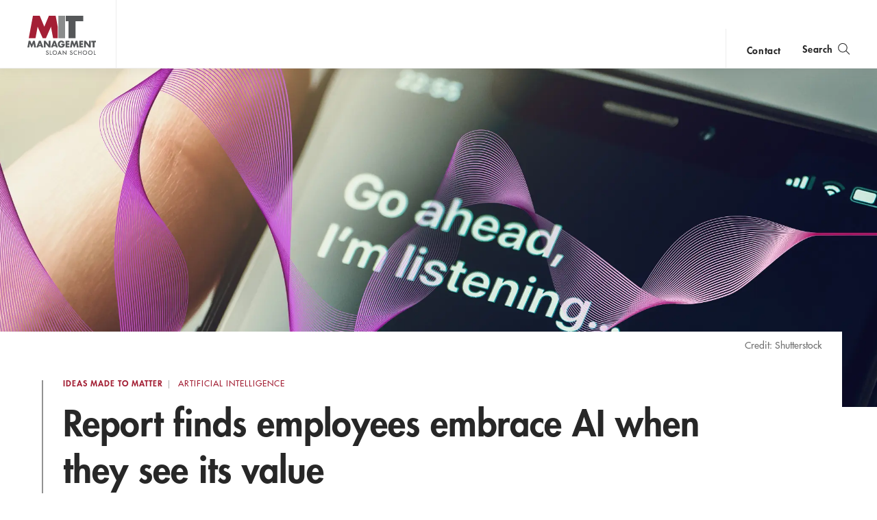

--- FILE ---
content_type: text/html; charset=UTF-8
request_url: https://mitsloan.mit.edu/ideas-made-to-matter/report-finds-employees-embrace-ai-when-they-see-its-value?ref=thedigitalspeaker.com
body_size: 17657
content:
<!DOCTYPE html>
<html lang="en" dir="ltr" prefix="og: https://ogp.me/ns#">
  <head>
    <meta charset="utf-8" />
<noscript><style>form.antibot * :not(.antibot-message) { display: none !important; }</style>
</noscript><style>/* @see https://github.com/aFarkas/lazysizes#broken-image-symbol */.js img.lazyload:not([src]) { visibility: hidden; }/* @see https://github.com/aFarkas/lazysizes#automatically-setting-the-sizes-attribute */.js img.lazyloaded[data-sizes=auto] { display: block; width: 100%; }</style>
<meta property="og:site_name" content="MIT Sloan" />
<meta property="og:url" content="https://mitsloan.mit.edu/ideas-made-to-matter/report-finds-employees-embrace-ai-when-they-see-its-value" />
<meta property="og:title" content="Report finds employees embrace AI when they see its value | MIT Sloan" />
<meta property="og:image" content="https://mitsloan.mit.edu/sites/default/files/styles/og_image/public/2022-11/siri.jpg.webp?h=517d30df&amp;itok=VAGVw7cv" />
<meta name="twitter:card" content="summary_large_image" />
<meta name="twitter:site" content="MITSloan" />
<meta name="twitter:title" content="Report finds employees embrace AI when they see its value | MIT Sloan" />
<meta name="twitter:description" content="A new study from MIT Sloan Management review finds many employees use AI without realizing it — and without realizing how it benefits them." />
<meta name="twitter:image" content="https://mitsloan.mit.edu/sites/default/files/styles/og_image/public/2022-11/siri.jpg.webp?h=517d30df&amp;itok=VAGVw7cv" />
<meta name="msvalidate.01" content="64FACE15B8B2407A6A501FD9EAC092AD" />
<meta name="facebook-domain-verification" content="o19u7bs0bn1cuxcoaxxw8b3gps1ffa" />
<meta name="google-site-verification" content="oUyu8HosmUo7DzbQ59Kk5-jsvPjeI1ab_LfqomGgqMg" />
<meta name="Generator" content="Drupal 10 (https://www.drupal.org)" />
<meta name="MobileOptimized" content="width" />
<meta name="HandheldFriendly" content="true" />
<meta name="viewport" content="width=device-width, initial-scale=1.0" />
<meta name="theme-color" content="#000000" />
<link rel="icon" href="/favicon.ico" type="image/vnd.microsoft.icon" />
<link rel="manifest" href="/manifest.json?_format=json" />
<link rel="canonical" href="https://mitsloan.mit.edu/ideas-made-to-matter/report-finds-employees-embrace-ai-when-they-see-its-value" />
<link rel="shortlink" href="https://mitsloan.mit.edu/node/37421" />

    <title>Report finds employees embrace AI when they see its value | MIT Sloan</title>
    <meta http-equiv="X-UA-Compatible" content="IE=edge" />
        <link rel="apple-touch-icon" sizes="180x180" href="/apple-touch-icon.png">
    <link rel="icon" type="image/png" sizes="32x32" href="/favicon-32x32.png">
    <link rel="icon" type="image/png" sizes="16x16" href="/favicon-16x16.png">
    <link rel="manifest" href="/manifest.json">
    <link rel="mask-icon" href="/safari-pinned-tab.svg" color="#a31f34">
    <meta name="theme-color" content="#ffffff">
        <link rel="stylesheet" media="all" href="/sites/default/files/css/css_Ay4kkc21To-hFiJsfCej9yuQMEnDEzO5T5YrfY--ieQ.css?delta=0&amp;language=en&amp;theme=mitsloan&amp;include=[base64]" />
<link rel="stylesheet" media="all" href="/sites/default/files/css/css_pdmoMPyJ80MCOg_plUb1s66Q2p9aCPYgLNPdR1ja-tE.css?delta=1&amp;language=en&amp;theme=mitsloan&amp;include=[base64]" />

    <link type="text/css" rel="stylesheet" href="//fast.fonts.net/cssapi/d1a7a6a7-f8a0-45f8-aea8-21101826bd46.css"/>
    <script type="application/json" data-drupal-selector="drupal-settings-json">{"path":{"baseUrl":"\/","pathPrefix":"","currentPath":"node\/37421","currentPathIsAdmin":false,"isFront":false,"currentLanguage":"en","currentQuery":{"ref":"thedigitalspeaker.com"}},"pluralDelimiter":"\u0003","suppressDeprecationErrors":true,"gtag":{"tagId":"","consentMode":false,"otherIds":[],"events":[],"additionalConfigInfo":[]},"ajaxPageState":{"libraries":"[base64]","theme":"mitsloan","theme_token":null},"ajaxTrustedUrl":{"form_action_p_pvdeGsVG5zNF_XLGPTvYSKCf43t8qZYSwcfZl2uzM":true},"gtm":{"tagId":null,"settings":{"data_layer":"dataLayer","include_classes":false,"allowlist_classes":"","blocklist_classes":"","include_environment":false,"environment_id":"","environment_token":""},"tagIds":["GTM-MVBC5PK"]},"dataLayer":{"defaultLang":"en","languages":{"en":{"id":"en","name":"English","direction":"ltr","weight":0}}},"lazy":{"lazysizes":{"lazyClass":"lazyload","loadedClass":"lazyloaded","loadingClass":"lazyloading","preloadClass":"lazypreload","errorClass":"lazyerror","autosizesClass":"lazyautosizes","srcAttr":"data-src","srcsetAttr":"data-srcset","sizesAttr":"data-sizes","minSize":40,"customMedia":[],"init":true,"expFactor":1.5,"hFac":0.8,"loadMode":2,"loadHidden":true,"ricTimeout":0,"throttleDelay":125,"plugins":[]},"placeholderSrc":"","preferNative":false,"minified":true,"libraryPath":"\/libraries\/lazysizes"},"user":{"uid":0,"permissionsHash":"b0578fd6735a74d7cf6ebcd03150dae1a82db6b50441e3d07964606c413cd7d3"}}</script>
<script src="/sites/default/files/js/js_qV5z8YKciCXOEA3LP4mwHCUDzBhShB9VP8uT-CTb26o.js?scope=header&amp;delta=0&amp;language=en&amp;theme=mitsloan&amp;include=[base64]"></script>
<script src="/modules/contrib/google_tag/js/gtag.js?t9bpg5"></script>
<script src="/modules/contrib/google_tag/js/gtm.js?t9bpg5"></script>
<script src="/sites/default/files/js/js_qTc_kBuQYqef9yALsD0AFxpGC8aTJdT4PQ-0irUAybc.js?scope=header&amp;delta=3&amp;language=en&amp;theme=mitsloan&amp;include=[base64]"></script>

  </head>
  <body class="user--anonymous">
        <a href="#main-content" class="visually-hidden focusable" id="skip-to-main-link">Skip to main content</a>
    <noscript><iframe src="https://www.googletagmanager.com/ns.html?id=GTM-MVBC5PK"
                  height="0" width="0" style="display:none;visibility:hidden"></iframe></noscript>

      <div class="dialog-off-canvas-main-canvas" data-off-canvas-main-canvas>
    <header id="site-header" class="site-header nav init ">
    <div class="site-header--content" data-nosnippet>
        <a class="nav--logo no-print" href="/" title="MIT Sloan">MIT Sloan logo</a>
        <nav class="nav--main no-print" aria-label="main">
                              <span class="nav--main--inner">
    <ul id="nav-menu" class="nav--links" aria-labelledby="nav-menu-btn">
                <li class="nav--academics nav--academics-mobile">
            <button class="academics-overlay--open-btn js-academics-overlay-btn" data-opened="false" aria-label="academics" aria-expanded="false">academics</button>
        </li>
                    <li><a href="/ideas-made-to-matter">Ideas Made to Matter</a></li>
                    <li><a href="/values/our-values">Values</a></li>
                    <li><a href="/events">Events</a></li>
                    <li><a href="/alumni">Alumni</a></li>
                    <li><a href="/faculty/faculty-directory">Faculty</a></li>
                    <li><a href="/about/why-mit-sloan">About</a></li>
                    <li><a href="https://exec.mit.edu/s/">Executive Education</a></li>
                <li class="nav--academics nav--academics-desktop">
            <button class="academics-overlay--open-btn js-academics-overlay-btn" data-opened="false" aria-label="academics" aria-expanded="false">academics</button>
        </li>
                    <li class="nav--contact nav--contact-mobile">
              <a href="/about/staff-directory">contact</a>
            </li>
            </ul>
    <span class="nav--mobile-footer">
                    <ul class="nav--share">
                                    <li><a class="nav--facebook" href="https://www.facebook.com/MITSloan" target="_blank">facebook</a></li>
                                    <li><a class="nav--instagram" href="https://www.instagram.com/mitsloan/" target="_blank">instagram</a></li>
                                    <li><a class="nav--linkedin" href="https://www.linkedin.com/company/mit-sloan-school-of-management" target="_blank">linkedin</a></li>
                                    <li><a class="nav--twitter" href="https://twitter.com/mitsloan" target="_blank">twitter</a></li>
                                    <li><a class="nav--youtube" href="https://www.youtube.com/user/MITSloan" target="_blank">youtube</a></li>
                            </ul>
                <a href="https://mit.edu" class="nav--mit-logo" title="Massachusetts Institute of Technology" target="_blank"></a>
    </span>
</span>


                    </nav>
        <div class="nav--actions no-print">
                              <div id="smart-area" class="nav--smart-area" data-site-section="fallback" data-animation-triggered="false" data-fallback-enabled="true">
                <p class="nav--smart-area-fallback">
                                        <span>Choose the human path for AI.</span>
                                        <a class="nav--smart-area-link" href="/ideas-made-to-matter/choose-human-path-ai">John C Head III Dean Rick Locke on the future of work.</a>
                    </p>
    </div>


                                        <div class="nav--contact nav--contact-desktop contact-link">
                  <a href="/about/staff-directory">contact</a>
                </div>
                        <button class="js-nav-search-view-btn nav--search-toggle" aria-label="search" aria-expanded="false"><span>Search</span></button>
            <button id="nav-menu-btn" class="js-nav-view-btn nav--view-toggle" aria-label="Main Menu" aria-haspopup="true" aria-controls="nav-menu">Main Menu</button>
        </div>
        <div class="nav--search no-print" aria-hidden="true">
            <form id="nav-search-form" class="nav--search-form">
                <input tabindex="-1" class="nav--search-field" type="text" placeholder="Search">
                <input tabindex="-1" type="submit" class="js-nav-search-submit nav--search-submit" value="Submit">
                <span class="nav--search-submit-graphic" aria-hidden="true"></span>
            </form>
            <button tabindex="-1" class="js-nav-search-view-btn nav--search-close">close search</button>
        </div>
    </div>
              <section class="academics-overlay js-academics-overlay init">
	<div class="academics-overlay--content" data-nosnippet>
		<header class="academics-overlay--header">
			<span class="academics-overlay--close-btn-wrapper">
				<button tabindex="-1" class="academics-overlay--close-btn js-academics-overlay-btn">Back to Menu</button>
			</span>
							<h2 class="academics-overlay--title">Which program is right for you?</h2>
			                                        <span class="academics-overlay--bg">
                        <picture loading="lazy" data-lazy="1 27628" width="1500" height="500">
                <!--[if IE 9]><video style="display: none;"><![endif]-->
              <source media="all and (min-width: 3840px)" type="image/webp" width="1500" height="500" data-srcset="/sites/default/files/styles/academics_overlay_desktop/public/2021-06/academics-overlay-default.png.webp?itok=FQ5ETPID 1x"/>
              <source media="all and (max-width: 3839px) and (min-width: 1920px)" type="image/webp" width="1500" height="500" data-srcset="/sites/default/files/styles/academics_overlay_desktop/public/2021-06/academics-overlay-default.png.webp?itok=FQ5ETPID 1x"/>
              <source media="all and (max-width: 1919px) and (min-width: 1440px)" type="image/webp" width="1500" height="500" data-srcset="/sites/default/files/styles/academics_overlay_desktop/public/2021-06/academics-overlay-default.png.webp?itok=FQ5ETPID 1x"/>
              <source media="all and (max-width: 1439px) and (min-width: 1210px)" type="image/webp" width="1500" height="500" data-srcset="/sites/default/files/styles/academics_overlay_desktop/public/2021-06/academics-overlay-default.png.webp?itok=FQ5ETPID 1x"/>
              <source media="all and (max-width: 1209px) and (min-width: 768px)" type="image/webp" width="780" height="260" data-srcset="/sites/default/files/styles/academics_overlay_mobile/public/2021-06/academics-overlay-default.png.webp?itok=BUmzKguX 1x"/>
              <source media="all and (max-width: 767px)" type="image/webp" width="780" height="260" data-srcset="/sites/default/files/styles/academics_overlay_mobile/public/2021-06/academics-overlay-default.png.webp?itok=BUmzKguX 1x"/>
            <!--[if IE 9]></video><![endif]-->
            <img loading="lazy" width="1500" height="500" alt="MIT Sloan Campus life" class="lazyload" data-src="/sites/default/files/styles/academics_overlay_desktop/public/2021-06/academics-overlay-default.png.webp?itok=FQ5ETPID" />

  </picture>



                </span>
            		</header>

		<div class="academics-overlay--body">
			<div class="academics-overlay--programs">
									<div class="academics-overlay--programs-col">
																					<div class="academics-overlay--program">
									<a href="/mba/introduce-yourself" >MBA</a>
									<p>Through intellectual rigor and experiential learning, this full-time, two-year MBA program develops leaders who make a difference in the world.</p>
								</div>
																												<div class="academics-overlay--program">
									<a href="https://lgo.mit.edu/"  target="_blank" >Leaders for Global Operations</a>
									<p>Earn your MBA and SM in engineering with this transformative two-year program. </p>
								</div>
																												<div class="academics-overlay--program">
									<a href="/mfin/introduce-yourself" >Master of Finance</a>
									<p>A rigorous, hands-on program that prepares adaptive problem solvers for premier finance careers.</p>
								</div>
																												<div class="academics-overlay--program">
									<a href="/master-of-business-analytics/introduce-yourself" >Master of Business Analytics</a>
									<p>A 12-month program focused on applying the tools of modern data science, optimization and machine learning to solve real-world business problems.</p>
								</div>
																		</div>
									<div class="academics-overlay--programs-col">
																					<div class="academics-overlay--program">
									<a href="/msms/master-science-management-studies/explore-program" >Master of Science in Management Studies</a>
									<p>Combine an international MBA with a deep dive into management science. A special opportunity for partner and affiliate schools only.</p>
								</div>
																												<div class="academics-overlay--program">
									<a href="/programs/phd/explore-program" >PhD</a>
									<p>A doctoral program that produces outstanding scholars who are leading in their fields of research.</p>
								</div>
																												<div class="academics-overlay--program">
									<a href="/programs/undergraduate/undergraduate-programs" >Undergraduate </a>
									<p>Bring a business perspective to your technical and quantitative expertise with a bachelor’s degree in management, business analytics, or finance.</p>
								</div>
																												<div class="academics-overlay--program">
									<a href="/mba/deferred-admission" >MBA Early (Deferred admissions option)</a>
									<p>Apply now and work for two to five years. We&#039;ll save you a seat in our MBA class when you&#039;re ready to come back to campus for your degree.</p>
								</div>
																		</div>
							</div>

							<div class="academics-overlay--executive-programs">
					<h3>
						<strong>Executive</strong>
						Programs</h3>
											<div class="academics-overlay--program">
							<a href="/emba/introduce-yourself" >MIT Executive MBA</a>
							<p>The 20-month program teaches the science of management to mid-career leaders who want to move from success to significance.</p>
						</div>
											<div class="academics-overlay--program">
							<a href="/mit-sloan-fellows-mba-program/introduce-yourself" >MIT Sloan Fellows MBA</a>
							<p>A full-time MBA program for mid-career leaders eager to dedicate one year of discovery for a lifetime of impact.</p>
						</div>
											<div class="academics-overlay--program">
							<a href="https://sdm.mit.edu/"  target="_blank" >System Design &amp; Management</a>
							<p>A joint program for mid-career professionals that integrates engineering and systems thinking. Earn your master’s degree in engineering and management.</p>
						</div>
											<div class="academics-overlay--program">
							<a href="https://executive.mit.edu/"  target="_blank" >Executive Education</a>
							<p>Non-degree programs for senior executives and high-potential managers.</p>
						</div>
											<div class="academics-overlay--program">
							<a href="/visiting-fellows" >Visiting Fellows </a>
							<p>A non-degree, customizable program for mid-career professionals.</p>
						</div>
									</div>
					</div>
					<footer class="academics-overlay--footer">
				<a class="academics-overlay--footer-link" href="/events?f%5B0%5D=events_audience%3A1802">View Upcoming Program Events</a>
			</footer>
			</div>
</section>


    </header>

<main class="" role="main" id="main-content">
                <div class="admin"><div class="admin--messages"><div data-drupal-messages-fallback class="hidden"></div>
</div></div>    
      
<article class="article" itemscope itemtype="http://schema.org/Article">
    <meta hidden itemprop="headline" content="A new study from MIT Sloan Management review finds many employees use AI without realizing it — and without realizing how it benefits them. ">    <span hidden aria-hidden="true" itemprop="publisher" itemscope itemtype="http://schema.org/Organization">
        <meta hidden itemprop="name" content="MIT Sloan School of Management">
        <span hidden itemprop="logo" itemscope itemtype="https://schema.org/ImageObject">
            <meta itemprop="url" content="/themes/custom/mitsloan/img/MITSloanLogo.png">
            <meta itemprop="width" content="152">
            <meta itemprop="height" content="87">
        </span>
    </span>

            <header class="article_header" data-background="true">
    <figure class="article_header--figure no-print" aria-hidden="true">
                    <div class="article_header--bg" aria-label="An iphone with Siri&#039;s words &quot;Go ahead, I&#039;m listening&quot; on the screen. Graphic AI sound waves move through it. " aria-hidden="true" itemprop="image" itemscope itemtype="https://schema.org/ImageObject" style="background-image: url(/sites/default/files/styles/article_header/public/2022-11/siri.jpg.webp?h=517d30df&amp;itok=H-xx2_y3);">
                <meta itemprop="url" content="/sites/default/files/styles/article_header/public/2022-11/siri.jpg.webp?h=517d30df&amp;itok=H-xx2_y3">
                <meta itemprop="width" content="1400">
                <meta itemprop="height" content="480">
            </div>
                <div class="article_header--pattern">
            <div class="article_header--pattern_inside"></div>
        </div>
    </figure>
    <div class="article_header--container" data-long-title="false">
        <div class="article_header--notation no-print">
                    <p class="article_header--credit">Credit: Shutterstock</p>
                        </div>
        <div class="article_header--decoration" aria-hidden="true">
            <svg class="article_header--dome" tabindex="-1" aria-hidden="true" focusable="false" width="22px" height="18px" viewBox="0 0 22 18" version="1.1" xmlns="http://www.w3.org/2000/svg" xmlns:xlink="http://www.w3.org/1999/xlink">
                <defs>
                    <mask id="article_header--dome_mask" fill="white">
                        <polygon id="article_header--dome_path" points="10.8642542 0.0350544111 0.0170843034 0.0350544111 0.0170843034 2.60748156 10.8642542 2.60748156 10.8642542 0.0350544111"></polygon>
                    </mask>
                </defs>
                <path fill-rule="evenodd" d="M0,6.09932859 L0.877883598,8.18323872 L0.877883598,15.3222329 L0.030840682,17.3245206 L21.9724797,17.3245206 L21.1214203,15.3222329 L21.1214203,8.18323872 L21.997726,6.09932859 L0,6.09932859 Z M17.2313345,15.2588777 L18.7742293,15.2588777 L18.7742293,8.1938221 L17.2313345,8.1938221 L17.2313345,15.2588777 Z M13.7314192,15.2588777 L15.2733098,15.2588777 L15.2733098,8.1938221 L13.7314192,8.1938221 L13.7314192,15.2588777 Z M10.2639224,15.2588777 L11.8059565,15.2588777 L11.8059565,8.1938221 L10.2639224,8.1938221 L10.2639224,15.2588777 Z M6.75783892,15.2588777 L8.30001646,15.2588777 L8.30001646,8.1938221 L6.75783892,8.1938221 L6.75783892,15.2588777 Z M3.27355908,15.2588777 L4.81458907,15.2588777 L4.81458907,8.1938221 L3.27355908,8.1938221 L3.27355908,15.2588777 Z" fill="#A31F34"></path>
                <path transform="translate(3.533216, 0.018557)" fill="#A31F34" d="M0.0279793063,5.37149681 L0.0279793063,4.26763624 C0.0279793063,3.40443874 3.38401928,2.70477613 7.52628148,2.70477613 C11.6685437,2.70477613 15.0227189,3.40443874 15.0227189,4.26763624 L15.0227189,5.37149681"></path>
                <path transform="translate(5.5943570000000005, 0.018557)" fill="#A31F34" mask="url(#article_header--dome_mask)" d="M5.44131476,0.0351413977 C5.18182269,0.0316619318 1.89621423,0.0718207677 0.0170843034,2.16689419 L0.0170843034,2.60748156 C1.21140764,2.22908964 3.74808959,2.05584124 5.40903962,2.07671803 L5.40903962,2.07802283 L5.42668336,2.07802283 L5.44131476,2.07802283 L5.4545117,2.07802283 L5.47430711,2.07802283 L5.47430711,2.07671803 C7.13396614,2.05584124 9.67093498,2.22908964 10.8642542,2.60748156 L10.8642542,2.16689419 C8.98770629,0.0718207677 5.69951581,0.0316619318 5.44131476,0.0351413977"></path>
            </svg>
        </div>

        <div class="article_header--text_wrap">
            <div class="article_header--eyebrow">
                <p class="article_header--label">		<a class="eyebrow-link" href="/ideas-made-to-matter">Ideas Made to Matter</a>

</p>
                                    <p class="article_header--tag">
                                            <a class="primary-topic-page-link" href="/ideas-made-to-matter/topics/artificial-intelligence">
                        Artificial Intelligence</a>
                                        </p>
                            </div>
            <h1 class="article_header--title" itemprop="name">Report finds employees embrace AI when they see its value</h1>
            <div class="article_header--info">
                                                        <p class="authors--byline">By</p>
    		          <span class="authors--author" itemprop="author">    <a class="author-page-link" href="/ideas-made-to-matter/sara-brown">Sara Brown</a>
  </span>
  
                                                    <p class="article_header--date">
                        <time datetime="2022-11-16" itemprop="datePublished" pubdate>Nov 16, 2022</time>
                    </p>
                            </div>
        </div>
    </div>
</header>
    
            <aside class="wim">
        <h2 class="wim--label jump-header" id="why-it-matters">Why It Matters		<a href="#why-it-matters" class="jump-link" aria-label="Jump to Why It Matters">
            <img src="/themes/custom/mitsloan/img/anchorlink-icon.png" alt="" />
        </a>
		</h2>
    <p class="wim--text">A new study from MIT Sloan Management review finds many employees use AI without realizing it — and without realizing how it benefits them. </p>

        <svg class="wim--corner" data-position="top_left" aria-hidden="true" focusable="false">
        <rect class="wim--corner_rect" x="0" y="0" width="2" height="15"></rect>
        <rect class="wim--corner_rect" x="0" y="0" width="15" height="2"></rect>
    </svg>
    <svg class="wim--corner" data-position="bot_right" aria-hidden="true" focusable="false">
        <rect class="wim--corner_rect" x="13" y="0" width="2" height="15"></rect>
        <rect class="wim--corner_rect" x="0" y="13" width="15" height="2"></rect>
    </svg>
    <svg class="wim--corner" data-position="bot_left" aria-hidden="true" focusable="false">
        <rect class="wim--corner_rect" x="0" y="0" width="2" height="15"></rect>
        <rect class="wim--corner_rect" x="0" y="13" width="15" height="2"></rect>
    </svg>
    <svg class="wim--corner" data-position="top_right" aria-hidden="true" focusable="false">
        <rect class="wim--corner_rect" x="13" y="0" width="2" height="15"></rect>
        <rect class="wim--corner_rect" x="0" y="0" width="15" height="2"></rect>
    </svg>

        </aside>

    
            <div class="micro_share">
    <button class="micro_share--button" type="button" aria-label="Click to open social share links." aria-expanded="false">
        <span class="micro_share--label">Share</span>
    </button>

        <div class="micro_share--icons" data-opened="false" aria-hidden="true">
        <ul class="micro_share--list">
                            <li class="micro_share--item">
                    <a tabindex="-1" class="micro_share--link" title="Share on Facebook" data-social="facebook" target="_blank" href="https://www.facebook.com/dialog/share?app_id=197866067790470&amp;display=popup&amp;href=https://mitsloan.mit.edu/ideas-made-to-matter/report-finds-employees-embrace-ai-when-they-see-its-value&amp;redirect_uri=https://mitsloan.mit.edu/ideas-made-to-matter/report-finds-employees-embrace-ai-when-they-see-its-value&amp;quote=Report finds employees embrace AI when they see its value"></a>
                </li>
                                        <li class="micro_share--item">
                    <a tabindex="-1" class="micro_share--link" title="Share on X" data-social="twitter" target="_blank" href="https://twitter.com/intent/tweet?url=https://mitsloan.mit.edu/ideas-made-to-matter/report-finds-employees-embrace-ai-when-they-see-its-value&amp;text=Report finds employees embrace AI when they see its value&amp;via=MITSloan"> </a>
                </li>
                                        <li class="micro_share--item">
                    <a tabindex="-1" class="micro_share--link" title="Share on LinkedIn" data-social="linkedin" target="_blank" href="https://www.linkedin.com/shareArticle?mini=true&amp;url=https://mitsloan.mit.edu/ideas-made-to-matter/report-finds-employees-embrace-ai-when-they-see-its-value&amp;title=Report finds employees embrace AI when they see its value&amp;summary=Report finds employees embrace AI when they see its value&amp;source="></a>
                </li>
                                        <li class="micro_share--item">
                    <a tabindex="-1" class="micro_share--link" title="Mail link" data-social="mail" href="mailto:?subject=Report%20finds%20employees%20embrace%20AI%20when%20they%20see%20its%20value&amp;body=Report finds employees embrace AI when they see its value https%3A%2F%2Fmitsloan.mit.edu%2Fideas-made-to-matter%2Freport-finds-employees-embrace-ai-when-they-see-its-value"></a>
                </li>
                        <li class="micro_share--item">
                <button tabindex="-1" class="micro_share--close" type="button"  aria-label="Close sharing links"></button>
            </li>
        </ul>
    </div>
</div>
    
            <div class="article--body">
                            <aside class="share js-share" data-visible="true" data-fixed="false" tabindex="0">
    <ul class="share--list">
                    <li><a href="https://www.facebook.com/dialog/share?app_id=197866067790470&amp;display=popup&amp;href=https://mitsloan.mit.edu/ideas-made-to-matter/report-finds-employees-embrace-ai-when-they-see-its-value&amp;redirect_uri=https://mitsloan.mit.edu/ideas-made-to-matter/report-finds-employees-embrace-ai-when-they-see-its-value&amp;quote=" target="_blank" class="share--btn share--facebook">facebook</a></li>
                            <li><a href="https://twitter.com/intent/tweet?url=https://mitsloan.mit.edu/ideas-made-to-matter/report-finds-employees-embrace-ai-when-they-see-its-value&amp;text=Report finds employees embrace AI when they see its value&amp;via=MITSloan" target="_blank" class="share--btn share--twitter">X</a></li>
                            <li><a href="https://www.linkedin.com/shareArticle?mini=true&amp;url=https://mitsloan.mit.edu/ideas-made-to-matter/report-finds-employees-embrace-ai-when-they-see-its-value&amp;title=Report finds employees embrace AI when they see its value&amp;summary=&amp;source=" target="_blank" class="share--btn share--linkedin">linkedin</a></li>
                            <li><a href="mailto:?subject=Report%20finds%20employees%20embrace%20AI%20when%20they%20see%20its%20value&amp;body=Read more from MIT Sloan.%0A %0AReport%20finds%20employees%20embrace%20AI%20when%20they%20see%20its%20value%0AA%20new%20study%20from%20MIT%20Sloan%20Management%20review%20finds%20many%20employees%20use%20AI%20without%20realizing%20it%20%E2%80%94%20and%20without%20realizing%20how%20it%20benefits%20them.%20%0Ahttps://mitsloan.mit.edu/ideas-made-to-matter/report-finds-employees-embrace-ai-when-they-see-its-value%0A" class="share--btn share--email">email</a></li>
                            <li><a href="#" onclick="window.print();return false;" class="share--btn share--print">print</a></li>
            </ul>
    <button class="share--btn share--open js-open">open share links</button>
    <button class="share--btn share--close js-close">close share links</button>
</aside>

            
            <p>For organizations to realize value from artificial intelligence, individual employees must embrace AI and clearly see its benefits.</p>

<p>That’s the conclusion of a new study from MIT Sloan Management Review and Boston Consulting Group, which found that 85% of people who reported that their organization obtains value from AI said they also personally obtain value from AI.</p>

<p>The report, “Achieving Individual —&nbsp;and Organizational —&nbsp;Value With AI,” is based on a survey of 1,741 managers and interviews with 17 executives; it outlines four types of AI companies are using. One finding was that AI can help individuals feel “more competent in their roles, more autonomous in their actions, and more connected to their work, colleagues, partners, and customers,” the researchers write.&nbsp;</p>

<p><a class="mit--cta" href="https://sloanreview.mit.edu/projects/achieving-individual-and-organizational-value-with-ai/" target="_blank">Read the report</a></p>

<p>Key takeaways from the report include:</p>

<h2><strong>Most people use AI without realizing it </strong></h2>

    <div class="newsletter_form no-print half-width half-width-module thinking-forward">
        <div id="paragraph--type--newsletter_form--19375">
             

                     <form class="webform-submission-form webform-submission-add-form webform-submission-emma-subsc-form webform-submission-emma-subsc-add-form webform-submission-emma-subsc-paragraph-19375-form webform-submission-emma-subsc-paragraph-19375-add-form js-webform-details-toggle webform-details-toggle" data-drupal-selector="webform-submission-emma-subsc-paragraph-19375-add-form-2" action="/ideas-made-to-matter/report-finds-employees-embrace-ai-when-they-see-its-value?ref=thedigitalspeaker.com" method="post" id="webform-submission-emma-subsc-paragraph-19375-add-form--2" accept-charset="UTF-8">
  
  <label class="form-headline form-title" data-drupal-selector="edit-work-smart-with-our-thinking-forward-newsletter" for="edit-work-smart-with-our-thinking-forward-newsletter--2">Work smart with our Thinking Forward newsletter</label><label class="form-headline form-subhead" data-drupal-selector="edit-insights-from-mit-experts-delivered-every-tuesday-morning-" for="edit-insights-from-mit-experts-delivered-every-tuesday-morning---2">Insights from MIT experts, delivered every Tuesday morning.</label><div class="form-subscribe-option js-form-item form-item js-form-type-checkbox form-item-ai-at-work-signup js-form-item-ai-at-work-signup">
        <div class="container">
  <input data-drupal-selector="edit-ai-at-work-signup" type="checkbox" id="edit-ai-at-work-signup--2" name="ai_at_work_signup" value="95197411" class="form-checkbox">
  <span class="checkmark"></span>
</div>

        <label for="edit-ai-at-work-signup--2" class="option">Yes, I’d also like to subscribe to the AI at Work newsletter</label>
      </div>
<div class="js-form-item form-item js-form-type-email form-item-email js-form-item-email">
        <input autocomplete="email" pattern="^[a-z0-9._%+-]+@[a-z0-9.-]+\.[a-z]{2,}$" data-webform-pattern-error="Not a valid email" data-drupal-selector="edit-email" type="email" id="edit-email--2" name="email" value size="60" maxlength="254" placeholder="*" class="form-email required" required="required" aria-required="true">

        <label for="edit-email--2" class="option js-form-required form-required">Email:</label>
      </div>
<div class="macro-cta__btn js-form-wrapper form-wrapper" data-drupal-selector="edit-submit-buttons-container" id="edit-submit-buttons-container--2"><div data-drupal-selector="edit-actions" class="form-actions webform-actions js-form-wrapper form-wrapper" id="edit-actions--3"><input class="webform-button--submit button button--primary js-form-submit form-submit" data-drupal-selector="edit-actions-submit-2" type="submit" id="edit-actions-submit--2" name="op" value="SIGN UP">

</div>
<div class="arrow js-form-item form-item js-form-type-webform-markup form-item- js-form-item- form-no-label">
        
        </div>
</div>
<div class="webform-footer js-form-wrapper form-wrapper" data-drupal-selector="edit-footer" id="edit-footer--4"><div class="footer-image thinking-forward--plus-signs js-form-item form-item js-form-type-webform-markup form-item- js-form-item- form-no-label">
        
        </div>
</div>
<input autocomplete="off" data-drupal-selector="form-mc1j7b5ukqrvy9zpkvquwvobtmcdye9-frg-p9j5wkw" type="hidden" name="form_build_id" value="form-mC1J7b5UkQrvy9zPkvquwVobTmCDyE9_fRg-P9J5wkw">
<input data-drupal-selector="edit-webform-submission-emma-subsc-paragraph-19375-add-form-2" type="hidden" name="form_id" value="webform_submission_emma_subsc_paragraph_19375_add_form">
<div class="secondaryemail-textfield js-form-wrapper form-wrapper" style="display: none !important;"><div class="js-form-item form-item js-form-type-textfield form-item-secondaryemail js-form-item-secondaryemail">
      <label for="edit-secondaryemail--2">Leave this field blank</label>
        <input autocomplete="off" data-drupal-selector="edit-secondaryemail" type="text" id="edit-secondaryemail--2" name="secondaryemail" value size="20" maxlength="128" class="form-text">

        </div>
</div>


  
</form>


            </div>
  </div>



<p>Realizing the value of AI starts by appreciating what it can do. The survey found that people tend to underreport how much they use AI in their work, and therefore discount the value they are gaining from the technology.</p>

<p>Without any prompts, about 66% of survey respondents said they do not use AI in their jobs, or they only use AI minimally. When the respondents were prompted with examples of AI applications, 43% of these respondents said they do regularly or sometimes use AI at work.</p>

<p>“Lack of awareness can be a byproduct of the growing extent of AI use,” the researchers write. “After all, AI is often a small but critical embedded component of a larger system.” But organizations need to identify uses of AI, large and small, to understand how it contributes to value.</p>

<h2><strong>Companies use AI in 4 main ways&nbsp;</strong></h2>

<p>To understand the value of AI, it helps to identify main ways organizations are using the technology:</p>

<ol>
	<li><strong>General consumer products with AI components.</strong> This includes voice assistants like Siri or Alexa, writing apps, calendar schedulers, and office productivity applications. This is the most common use —&nbsp;about 79% of respondents said they use this type of AI sometimes or often.</li>
	<li><strong>Business products with AI components.</strong> Some commercial solutions use AI components, such as customer relationship management software or imaging tools that help radiologists. The survey found 55% of people use these products sometimes or often.</li>
	<li><strong>Customized AI-based solutions that support a specific organizational function</strong>. Some organizations use customized AI-based solutions to address specific challenges. Examples include logistics company DHL using a tool to optimize plane loads, or Porsche embedding sound processing technology in factories to detect manufacturing issues. About 43% of respondents reported using these tools sometimes or often.</li>
	<li><strong>Customized AI-based solutions that support many organizational functions.</strong> Some companies are using tailored AI solutions that do many different things. Dutch airline KLM uses an AI tool to help manage the potential effects of flight cancellations, while Amazon uses custom tools for pricing, demand forecasting, and inventory management. According to the survey, this is the least common type of AI, with 37% of respondents reporting using these types of tools.</li>
</ol>

<h2><strong>Organizations get value from AI when individuals do&nbsp;</strong></h2>

<p>The survey found that organizations get value from AI when individuals get value from AI —&nbsp;rather than at the expense of individual satisfaction.</p>

<div class="article_promo half-width-module">
    <header class="article_promo--header">
        <h3>Related Articles</h3>
    </header>
    <div class="article_promo--container">
                    <a class="article_promo--item" title="How AI really changes the way we work" href="/ideas-made-to-matter/new-book-explores-how-ai-really-changes-way-we-work" data-dynamic="false" data-image-enabled="true" target="_blank">
                                    <figure class="article_promo--figure" data-slot="first" aria-label="An illustration of a robot laying stairs down for a business person to walk" style="background-image: url(/sites/default/files/styles/highlighted_article/public/2022-10/ai-augmentation_0.png.webp?h=0a202550&amp;itok=Q8zg1Fpe);"></figure>
                
                                <span class="article_promo--item_title" data-slot="first">How AI really changes the way we work</span>
            </a>
                    <a class="article_promo--item" title="How to create successful artificial intelligence programs" href="/ideas-made-to-matter/3-requirements-successful-artificial-intelligence-programs" data-dynamic="false" data-image-enabled="true" target="_blank">
                                    <figure class="article_promo--figure" data-slot="second" aria-label="Illustration of colorful lines converging into an arrow to represent AI alignment" style="background-image: url(/sites/default/files/styles/highlighted_article/public/2021-01/arrows-graphic-2_2.jpg.webp?h=7691f918&amp;itok=m2Qw2GlI);"></figure>
                
                                <span class="article_promo--item_title" data-slot="second">How to create successful artificial intelligence programs</span>
            </a>
                    <a class="article_promo--item" title="MIT Sloan research on AI and machine learning" href="/ideas-made-to-matter/mit-sloan-research-artificial-intelligence-and-machine-learning" data-dynamic="false" data-image-enabled="true" target="_blank">
                                    <figure class="article_promo--figure" data-slot="third" aria-label="A ton of data encompasses a worker on a laptop" style="background-image: url(/sites/default/files/styles/highlighted_article/public/2022-06/data-engineering.jpg.webp?h=7691f918&amp;itok=4o6rnGNk);"></figure>
                
                                <span class="article_promo--item_title" data-slot="third">MIT Sloan research on AI and machine learning</span>
            </a>
            </div>
</div>



<p>Using AI can help people be <strong>more competent</strong> in their jobs as they make better decisions. AI tools can synthesize a lot of data quickly and accurately and make suggestions or find patterns.</p>

<p>Working with AI makes people feel <strong>more autonomous </strong>by helping them learn from past actions, project the outcome of current actions, and see feedback that helps improve performance. AI often helps workers to need less management oversight, which creates a feeling of autonomy and can improve job satisfaction.</p>

<p>Relationships are key to workplace happiness. Studies have found that using AI tools creates <strong>stronger relationships</strong> with team members, managers, and people in other departments by improving interactions and enabling collaboration. It also improves relationships with customers because it makes workers more effective and trustworthy.</p>

<p>Employees also develop a relationship of sorts with AI tools themselves, with 60% of respondents saying they view them as a coworker.</p>

<p><a class="mit--cta" href="https://sloanreview.mit.edu/projects/achieving-individual-and-organizational-value-with-ai/" target="_blank">Read the report</a></p>

                            <div class="more_info">
    <svg class="more_info--svg" aria-hidden="true" focusable="false" width="44px" height="44px" viewBox="0 0 44 44" version="1.1" xmlns="http://www.w3.org/2000/svg" xmlns:xlink="http://www.w3.org/1999/xlink">
        <defs>
            <ellipse id="more_info--path-1" cx="22" cy="22" rx="22" ry="22"></ellipse>
            <polygon id="more_info--path-3" points="9.87659473 0.0318676464 0.0155311849 0.0318676464 0.0155311849 2.37043778 9.87659473 2.37043778 9.87659473 0.0318676464"></polygon>
        </defs>
        <g id="more_info---Global-Styleguide" stroke="none" stroke-width="1" fill="none" fill-rule="evenodd">
            <g id="more_info--05-Text-Heavy-Modules" transform="translate(-800.000000, -2671.000000)">
                <g id="more_info--Group-5" transform="translate(80.000000, 99.000000)">
                    <g id="more_info--Group-15" transform="translate(0.000000, 1709.000000)">
                        <g id="more_info--Group-3" transform="translate(0.000000, 482.000000)">
                            <g id="more_info--Group-23" transform="translate(720.000000, 356.000000)">
                                <g id="more_info--pexels-photo-119705" transform="translate(0.000000, 25.000000)">
                                    <mask id="more_info--mask-2" fill="white">
                                        <use xlink:href="#more_info--path-1"></use>
                                    </mask>
                                    <use id="more_info--Mask" fill="#A31F34" xlink:href="#more_info--path-1"></use>
                                    <g id="more_info--Page-1" opacity="0.5" mask="url(#more_info--mask-2)">
                                        <g transform="translate(12.000000, 14.000000)">
                                            <path d="M0,5.54484417 L0.798075998,7.43930793 L0.798075998,13.9293027 L0.0280369836,15.7495642 L19.9749816,15.7495642 L19.2012912,13.9293027 L19.2012912,7.43930793 L19.9979328,5.54484417 L0,5.54484417 Z M15.6648496,13.871707 L17.0674812,13.871707 L17.0674812,7.44892918 L15.6648496,7.44892918 L15.6648496,13.871707 Z M12.4831083,13.871707 L13.8848271,13.871707 L13.8848271,7.44892918 L12.4831083,7.44892918 L12.4831083,13.871707 Z M9.33083854,13.871707 L10.7326877,13.871707 L10.7326877,7.44892918 L9.33083854,7.44892918 L9.33083854,13.871707 Z M6.14348993,13.871707 L7.54546951,13.871707 L7.54546951,7.44892918 L6.14348993,7.44892918 L6.14348993,13.871707 Z M2.9759628,13.871707 L4.37689915,13.871707 L4.37689915,7.44892918 L2.9759628,7.44892918 L2.9759628,13.871707 Z" id="more_info--Fill-1" fill="#FFFFFF"></path>
                                            <g stroke-width="1" fill="none" transform="translate(3.212014, 0.016870)">
                                                <path d="M0.025435733,4.88317891 L0.025435733,3.87966931 C0.025435733,3.0949443 3.07638117,2.45888739 6.84207407,2.45888739 C10.607767,2.45888739 13.6570172,3.0949443 13.6570172,3.87966931 L13.6570172,4.88317891" id="more_info--Fill-2" fill="#FFFFFF"></path>
                                                <g id="more_info--Group-6" transform="translate(1.873764, 0.000000)">
                                                    <mask id="more_info--mask-4" fill="white">
                                                        <use xlink:href="#more_info--path-3"></use>
                                                    </mask>
                                                    <g id="more_info--Clip-5"></g>
                                                    <path d="M4.94664978,0.0319467252 C4.7107479,0.0287835744 1.72383112,0.065291607 0.0155311849,1.96990381 L0.0155311849,2.37043778 C1.10127968,2.02644513 3.40735418,1.86894658 4.91730875,1.88792548 L4.91730875,1.88911166 L4.93334851,1.88911166 L4.94664978,1.88911166 L4.958647,1.88911166 L4.97664283,1.88911166 L4.97664283,1.88792548 C6.48542376,1.86894658 8.79175907,2.02644513 9.87659473,2.37043778 L9.87659473,1.96990381 C8.17064208,0.065291607 5.18137801,0.0287835744 4.94664978,0.0319467252" id="more_info--Fill-4" fill="#FFFFFF" mask="url(#more_info--mask-4)"></path>
                                                </g>
                                            </g>
                                        </g>
                                    </g>
                                </g>
                            </g>
                        </g>
                    </g>
                </g>
            </g>
        </g>
    </svg>

    <div class="more_info--container">
        <span class="more_info--label">For more info</span>

        
                          <span class="more_info--name">Sara Brown</span>
                                      <span class="more_info--job">Senior News Editor and Writer
</span>
                                                  <span class="more_info--email">
                  <a class="more_info--email_link" title="email at sbrown1@mit.edu" href="mailto:sbrown1@mit.edu">sbrown1@mit.edu</a>
              </span>
                    
    </div>
</div>
                    </div>
                                    <section class="multi_up js-full-bleed-component no-print" data-layout="default" data-item-count="3">
                <header class="vert-mod-header" data-enabled="true">
                        <h2 class="vert-mod-header--label" id="related-articles">Related <strong>Articles</strong></h2>
        </header>
        <div class="multi_up--container">
                            <a class="multi_up--item" title="Looking ahead at AI and work in 2026" aria-label="Looking ahead at AI and work in 2026" href="/ideas-made-to-matter/looking-ahead-ai-and-work-2026" data-dynamic="" data-image-enabled="true" >
                                                                                                                                                                                                                      <picture width="330" height="408">
                <!--[if IE 9]><video style="display: none;"><![endif]-->
              <source srcset="/sites/default/files/styles/multi_up_large_desktop/public/2026-01/ai-forecast-experts_1.jpg.webp?h=273ce026&amp;itok=EuhztoZ9 1x" media="all and (max-width: 1439px) and (min-width: 1210px)" type="image/webp" width="330" height="408"/>
              <source srcset="/sites/default/files/styles/multi_up_large_tablet/public/2026-01/ai-forecast-experts_1.jpg.webp?h=273ce026&amp;itok=oP9l2gEa 1x" media="all and (max-width: 1209px) and (min-width: 768px)" type="image/webp" width="212" height="263"/>
              <source srcset="/sites/default/files/styles/multi_up_mobile/public/2026-01/ai-forecast-experts_1.jpg.webp?h=273ce026&amp;itok=jLLQV9lc 1x" media="all and (max-width: 767px)" type="image/webp" width="232" height="174"/>
            <!--[if IE 9]></video><![endif]-->
            <img width="330" height="408" src="/sites/default/files/styles/multi_up_large_desktop/public/2026-01/ai-forecast-experts_1.jpg.webp?h=273ce026&amp;itok=EuhztoZ9" alt="MIT AI experts: George Westerman, Rama Ramakrishnan, Melissa Webster, Roberto Rigobon, Barbara Wixom, Harang Ju" loading="lazy" />

  </picture>

                    
                                                                                                <span class="multi_up--item_tag" data-slot="first">
                                <strong>Ideas Made to Matter</strong>
                            </span>
                        
                                                <span class="multi_up--item_title" data-slot="first">Looking ahead at AI and work in 2026</span>
                                    </a>
                            <a class="multi_up--item" title="Why aren’t AI open models more widely used?" aria-label="Why aren’t AI open models more widely used?" href="/ideas-made-to-matter/ai-open-models-have-benefits-so-why-arent-they-more-widely-used" data-dynamic="" data-image-enabled="true" >
                                                                                                                                                                                                                      <picture width="330" height="270">
                <!--[if IE 9]><video style="display: none;"><![endif]-->
              <source srcset="/sites/default/files/styles/multi_up_small_desktop/public/2026-01/ai-apps.jpg.webp?h=1c0fe72e&amp;itok=11zQW_iB 1x" media="all and (max-width: 1919px) and (min-width: 1440px)" type="image/webp" width="330" height="270"/>
              <source srcset="/sites/default/files/styles/multi_up_small_desktop/public/2026-01/ai-apps.jpg.webp?h=1c0fe72e&amp;itok=11zQW_iB 1x" media="all and (max-width: 1439px) and (min-width: 1210px)" type="image/webp" width="330" height="270"/>
              <source srcset="/sites/default/files/styles/multi_up_small_tablet/public/2026-01/ai-apps.jpg.webp?h=1c0fe72e&amp;itok=dAVHzpxV 1x" media="all and (max-width: 1209px) and (min-width: 768px)" type="image/webp" width="212" height="174"/>
              <source srcset="/sites/default/files/styles/multi_up_mobile/public/2026-01/ai-apps.jpg.webp?h=1c0fe72e&amp;itok=iCzgeYXa 1x" media="all and (max-width: 767px)" type="image/webp" width="232" height="174"/>
            <!--[if IE 9]></video><![endif]-->
            <img width="330" height="270" src="/sites/default/files/styles/multi_up_small_desktop/public/2026-01/ai-apps.jpg.webp?h=1c0fe72e&amp;itok=11zQW_iB" alt="AI applications on a mobile device" loading="lazy" />

  </picture>

                    
                                                                                                <span class="multi_up--item_tag" data-slot="second">
                                <strong>Ideas Made to Matter</strong>
                            </span>
                        
                                                <span class="multi_up--item_title" data-slot="second">Why aren’t AI open models more widely used?</span>
                                    </a>
                            <a class="multi_up--item" title="How digital business models are evolving in the age of agentic AI" aria-label="How digital business models are evolving in the age of agentic AI" href="/ideas-made-to-matter/how-digital-business-models-are-evolving-age-agentic-ai" data-dynamic="" data-image-enabled="true" >
                                                                                                                                                                                                                      <picture width="330" height="330">
                <!--[if IE 9]><video style="display: none;"><![endif]-->
              <source srcset="/sites/default/files/styles/multi_up_medium_desktop/public/2026-01/ai-shift.jpg.webp?h=60439ba3&amp;itok=qAZsBJUg 1x" media="all and (max-width: 1919px) and (min-width: 1440px)" type="image/webp" width="330" height="330"/>
              <source srcset="/sites/default/files/styles/multi_up_medium_desktop/public/2026-01/ai-shift.jpg.webp?h=60439ba3&amp;itok=qAZsBJUg 1x" media="all and (max-width: 1439px) and (min-width: 1210px)" type="image/webp" width="330" height="330"/>
              <source srcset="/sites/default/files/styles/multi_up_medium_tablet/public/2026-01/ai-shift.jpg.webp?h=60439ba3&amp;itok=9jQMX8ob 1x" media="all and (max-width: 1209px) and (min-width: 768px)" type="image/webp" width="212" height="212"/>
              <source srcset="/sites/default/files/styles/multi_up_mobile/public/2026-01/ai-shift.jpg.webp?h=60439ba3&amp;itok=Ms_8RpsU 1x" media="all and (max-width: 767px)" type="image/webp" width="232" height="174"/>
            <!--[if IE 9]></video><![endif]-->
            <img width="330" height="330" src="/sites/default/files/styles/multi_up_medium_desktop/public/2026-01/ai-shift.jpg.webp?h=60439ba3&amp;itok=qAZsBJUg" alt="Various arrows in a line flowing towards an AI logo" loading="lazy" />

  </picture>

                    
                                                                                                <span class="multi_up--item_tag" data-slot="third">
                                <strong>Ideas Made to Matter</strong>
                            </span>
                        
                                                <span class="multi_up--item_title" data-slot="third">How digital business models are evolving in the age of agentic AI</span>
                                    </a>
                    </div>
    </section>

    </article>




</main>
          
    <footer class="footer">
    <div class="footer--top" data-nosnippet>

                    <section class="footer--mission">
                <h2 class="footer--mission_title footer--section_title">The Mission</h2>
                <p class="footer--mission_text">The mission of the MIT Sloan School of Management is to develop principled, innovative leaders who improve the world and to generate ideas that advance management practice.</p>
            </section>
        
        <section class="footer--find">
            <h2 class="footer--find_title footer--section_title">Find Us</h2>
            <span class="footer--location">
                <a class="footer--location_link" title="Map of MIT Campus - Opens in new window" target="_blank" href="https://www.google.com/maps/place/MIT+Sloan+School+of+Management/@42.3610109,-71.085189,17z/data=!3m1!4b1!4m5!3m4!1s0x89e370a66efa6057:0x9bcd706c8ad3aa7a!8m2!3d42.361007!4d-71.082995">                    <strong>MIT Sloan School of Management</strong>
                    <span>100 Main Street</span>
                    <span>Cambridge, MA 02142</span>
                </a>            </span>
            <a class="footer--phone" title="Call 617-253-1000" href="tel:617-253-1000">617-253-1000</a>
        </section>

                    <section class="footer--links no-print">
                <h2 class="footer--links_title footer--section_title">Links</h2>
                <nav class="footer--nav" aria-label="footer">
                    <ul class="footer--nav-list">
                                                    <li>
                                <a class="footer--link" href="/press/connect-faculty">Press</a>
                            </li>
                                                    <li>
                                <a class="footer--link" href="/work-mit-sloan">Careers</a>
                            </li>
                                                    <li>
                                <a class="footer--link" href="https://accessibility.mit.edu/">Accessibility</a>
                            </li>
                                                    <li>
                                <a class="footer--link" href="/licensing">Licensing</a>
                            </li>
                                                    <li>
                                <a class="footer--link" href="/privacy">Privacy</a>
                            </li>
                                            </ul>
                </nav>
            </section>
            </div>

    <div class="footer--bottom">
        <nav class="footer--social no-print" aria-label="social media" itemscope itemtype="http://schema.org/Organization">
            <link aria-hidden="true" hidden itemprop="url" href="/">
                            <a class="footer--social_link" aria-label="MIT Sloan on facebook" data-site="facebook" title="Find MIT Sloan on Facebook" itemprop="sameAs" target="_blank" href="https://www.facebook.com/MITSloan"></a>
                                        <a class="footer--social_link" aria-label="MIT Sloan on X" data-site="twitter" title="Find MIT Sloan on X" itemprop="sameAs" target="_blank" href="https://twitter.com/mitsloan"></a>
                                        <a class="footer--social_link" aria-label="MIT Sloan on youtube" data-site="youtube" title="Find MIT Sloan on YouTube" itemprop="sameAs" target="_blank" href="https://www.youtube.com/user/MITSloan"></a>
                                        <a class="footer--social_link" aria-label="MIT Sloan on instagram" data-site="instagram" title="Find MIT Sloan on Instagram" itemprop="sameAs" target="_blank" href="https://www.instagram.com/mitsloan/"></a>
                                        <a class="footer--social_link" aria-label="MIT Sloan on linkedin" data-site="linkedin" title="Find MIT Sloan on LinkedIn" target="_blank" href="https://www.linkedin.com/company/mit-sloan-school-of-management"></a>
                    </nav>
        <small class="footer--copyright">©2026 MIT Sloan School of Management</small>
    </div>
</footer>




  </div>

    <script>window.dataLayer = window.dataLayer || []; window.dataLayer.push({"content_type":"article","author":"sara brown:\/ideas-made-to-matter\/sara-brown","site_section":"ideas made to matter","primary_topic":"artificial intelligence","topics":"artificial intelligence:future of work:labor:leadership:technology","offices":"communications"});</script>

    <script src="https://ajax.googleapis.com/ajax/libs/jquery/3.1.0/jquery.min.js"></script>
<script src="/sites/default/files/js/js_XreInHnJKm09gjQUV5yzrU8kk8ZPq4TrvCslJRSdeUg.js?scope=footer&amp;delta=1&amp;language=en&amp;theme=mitsloan&amp;include=[base64]"></script>
<script src="/webform/javascript/emma_subsc/custom.js?t9bpg5"></script>

  </body>
</html>


--- FILE ---
content_type: image/svg+xml
request_url: https://mitsloan.mit.edu/themes/custom/mitsloan/icons/print.svg
body_size: -12
content:
<svg class="print" width="28" height="25" viewBox="0 0 28 25" fill="none" xmlns="http://www.w3.org/2000/svg">
	<path d="M7 2.5C7 1.67157 7.67157 1 8.5 1H19.5C20.3284 1 21 1.67157 21 2.5V6C21 6.27614 21.2239 6.5 21.5 6.5C21.7761 6.5 22 6.27614 22 6V2.5C22 1.11929 20.8807 0 19.5 0H8.5C7.11929 0 6 1.11929 6 2.5V6C6 6.27614 6.22386 6.5 6.5 6.5C6.77614 6.5 7 6.27614 7 6V2.5Z" fill="#272727" />
	<path fill-rule="evenodd" clip-rule="evenodd" d="M2.5 7C1.11929 7 0 8.11929 0 9.5V16.5C0 17.8807 1.11929 19 2.5 19H6V22.5C6 23.8807 7.11929 25 8.5 25H19.5C20.8807 25 22 23.8807 22 22.5V19H25.5C26.8807 19 28 17.8807 28 16.5V9.5C28 8.11929 26.8807 7 25.5 7H2.5ZM24.5 10.5C25.0523 10.5 25.5 10.0523 25.5 9.5C25.5 8.94772 25.0523 8.5 24.5 8.5C23.9477 8.5 23.5 8.94772 23.5 9.5C23.5 10.0523 23.9477 10.5 24.5 10.5ZM7 15V22.5C7 23.3284 7.67157 24 8.5 24H19.5C20.3284 24 21 23.3284 21 22.5V15H7Z" fill="#272727" />
</svg>


--- FILE ---
content_type: text/javascript; charset=UTF-8
request_url: https://mitsloan.mit.edu/webform/javascript/emma_subsc/custom.js?t9bpg5
body_size: 486
content:
var getUrlParameter = function getUrlParameter(sParam) {
    var sPageURL = window.location.search.substring(1),
        sURLVariables = sPageURL.split('&'),
        sParameterName,
        i;

    for (i = 0; i < sURLVariables.length; i++) {
        sParameterName = sURLVariables[i].split('=');

        if (sParameterName[0] === sParam) {
            return sParameterName[1] === undefined ? true : decodeURIComponent(sParameterName[1]);
        }
    }
};

var isWebformConf = getUrlParameter('conf');
var sid = getUrlParameter('sid');
var uid = drupalSettings.user.uid;
if (isWebformConf == 1 && !isNaN(sid) && uid == 0) {
  if(jQuery.trim(jQuery('#main-content .admin .admin--messages').html()) == '' || jQuery('#main-content .admin .admin--messages').children().length == 0) {
    var message = '<div> <div class="c-status-message-wrapper" id="js-status-message"><div class="js-message" role="contentinfo" aria-label="Status message"><div class="c-status-message c-status-message--status" style="background-color: #3D9970; color: white;"> <button class="[ c-status-message__close ]" id="js-close-status-message" type="button"><svg width="24" version="1.1" xmlns="http://www.w3.org/2000/svg" height="24" viewBox="0 0 64 64" xmlns:xlink="http://www.w3.org/1999/xlink" enable-background="new 0 0 64 64"><g><path d="M28.941,31.786L0.613,60.114c-0.787,0.787-0.787,2.062,0,2.849c0.393,0.394,0.909,0.59,1.424,0.59 c0.516,0,1.031-0.196,1.424-0.59l28.541-28.541l28.541,28.541c0.394,0.394,0.909,0.59,1.424,0.59c0.515,0,1.031-0.196,1.424-0.59 c0.787-0.787,0.787-2.062,0-2.849L35.064,31.786L63.41,3.438c0.787-0.787,0.787-2.062,0-2.849c-0.787-0.786-2.062-0.786-2.848,0 L32.003,29.15L3.441,0.59c-0.787-0.786-2.061-0.786-2.848,0c-0.787,0.787-0.787,2.062,0,2.849L28.941,31.786z"></path></g></svg></button><div class="c-status-message__text">Success! We received your information.</div></div></div></div></div>';
    jQuery('#main-content .admin .admin--messages').html(message);
  }
}
